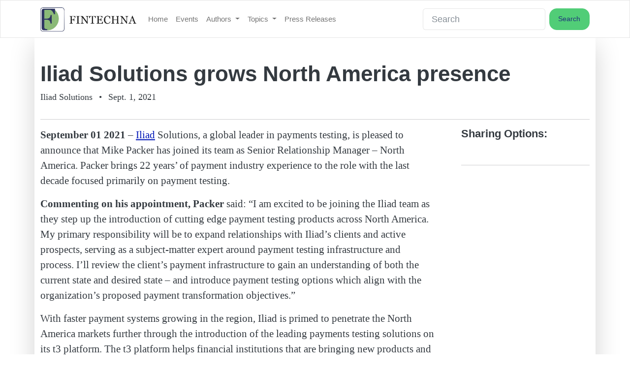

--- FILE ---
content_type: text/html; charset=utf-8
request_url: https://www.fintechna.com/press-releases/iliad-solutions-grows-north-america-presence/
body_size: 8835
content:




<!doctype html>
<html prefix="og: http://ogp.me/ns#" lang="en-us">

<head>
  
  
  <!-- Global site tag (gtag.js) - Google Analytics -->
  
  <script async src="https://www.googletagmanager.com/gtag/js?id=UA-164570791-1" type="641dffbbfe60d6d5ca2f58a3-text/javascript"></script>
  
  <script type="641dffbbfe60d6d5ca2f58a3-text/javascript">
    cr_track_clicks = true;
    window.dataLayer = window.dataLayer || [];
    function gtag(){dataLayer.push(arguments);}
    gtag('js', new Date());
    // 
    gtag('config', 'UA-164570791-1');
    //  
  </script>
  
  
  <!-- Google Tag Manager -->
  <script type="641dffbbfe60d6d5ca2f58a3-text/javascript">
    (function(w,d,s,l,i){w[l]=w[l]||[];w[l].push({'gtm.start':
    new Date().getTime(),event:'gtm.js'});var f=d.getElementsByTagName(s)[0],
    j=d.createElement(s),dl=l!='dataLayer'?'&l='+l:'';j.async=true;j.src=
    'https://www.googletagmanager.com/gtm.js?id='+i+dl;f.parentNode.insertBefore(j,f);
    })(window,document,'script','dataLayer','GTM-TNDXMDH');
  </script>
  <!-- End Google Tag Manager -->
  
  
  

  
  <script type="641dffbbfe60d6d5ca2f58a3-text/javascript">
    cr_site_url = "https://www.fintechna.com";
    cr_external_new_tab = false;
    cr_version = "1.0.1";
  </script>

  <meta charset="utf-8">
  <meta name="viewport" content="width=device-width, initial-scale=1">

  
  




<title>Iliad Solutions grows North America presence — FINTECHNA</title>
<link rel="canonical" href="https://www.fintechna.com/press-releases/iliad-solutions-grows-north-america-presence/">
<meta name="description" content=" 




  September 01 2021  –  Iliad  Solutions, a global leader in payments testing, is pleased to announce that Mike Packer has joined its team as Senior Relationship Manager – North America. Packer ..." />

<meta name="author" content="Iliad Solutions" />







<meta property="og:title" content="Iliad Solutions grows North America presence — FINTECHNA" />
<meta property="og:description" content=" 




  September 01 2021  –  Iliad  Solutions, a global leader in payments testing, is pleased to announce that Mike Packer has joined its team as Senior Relationship Manager – North America. Packer ..." />
<meta property="og:image" content="https://www.fintechna.com/media/images/fintechna_logo_1_m78uu37.original_Ni0zsDg.png" />
<meta property="og:site_name" content="FINTECHNA" />
<meta property="og:url" content="https://www.fintechna.com/press-releases/iliad-solutions-grows-north-america-presence/" />
<meta property="og:type" content="article" />

<meta property="article:author" content="Iliad Solutions" />


<meta property="article:published_time" content="2021-09-01" />
<meta property="article:modified_time" content="2021-09-01T05:01:32.920349-04:00" />








<meta name="twitter:card" content="summary_large_image" />
<meta name="twitter:title" content="Iliad Solutions grows North America presence — FINTECHNA">
<meta name="twitter:image" content="https://www.fintechna.com/media/images/fintechna_logo_1_m78uu37.original_Ni0zsDg.png">
<meta name="twitter:description" content=" 




  September 01 2021  –  Iliad  Solutions, a global leader in payments testing, is pleased to announce that Mike Packer has joined its team as Senior Relationship Manager – North America. Packer ...">
<meta name="twitter:site" content="@fintechna" />







  
  
  <link rel="stylesheet" href="https://cdnjs.cloudflare.com/ajax/libs/bootswatch/5.2.0/litera/bootstrap.min.css">
  
  

  
  
  <link rel="stylesheet" href="/static/coderedcms/css/crx-front.min.125b2e7641c2.css?v=1.0.1">
  
  

  

<link rel="stylesheet" type="text/css" href="/static/website/css/custom.ac1b6a3b2e81.css">


  
  
  
  
  
  
  
  
  <link rel="icon" type="image/webp" href="/media/images/favicon-32x32.2e16d0ba.fill-256x256.format-webp.webp">
  <link rel="apple-touch-icon" href="/media/images/favicon-32x32.2e16d0ba.fill-180x180.format-png.png">
  <link rel="apple-touch-icon" sizes="120x120" href="/media/images/favicon-32x32.2e16d0ba.fill-120x120.format-png.png">
  <link rel="apple-touch-icon" sizes="180x180" href="/media/images/favicon-32x32.2e16d0ba.fill-180x180.format-png.png">
  <link rel="apple-touch-icon" sizes="152x152" href="/media/images/favicon-32x32.2e16d0ba.fill-152x152.format-png.png">
  <link rel="apple-touch-icon" sizes="167x167" href="/media/images/favicon-32x32.2e16d0ba.fill-167x167.format-png.png">
  
  

  
</head>

<body class="crx-articlepage parent-page-5 " id="page-525">
  



  
  <a class="visually-hidden-focusable" href="#content">Skip navigation</a>
  

  

  


<nav class="navbar fixed-top navbar-expand-lg navbar-light  bg-light">
  <div class="container">
    <a class="navbar-brand" href="/">
      
      
      <img src="/media/images/fintechna_logo_1_m78uu37.original.format-webp.webp" alt="FINTECHNA">
      
    </a>
    <button class="navbar-toggler" type="button" data-bs-toggle="collapse" data-bs-target="#navbar"
      aria-controls="navbar" aria-expanded="false" aria-label="Toggle navigation">
      <span class="navbar-toggler-icon"></span>
    </button>
    <div class="collapse navbar-collapse" id="navbar">
      
      
      
      <ul class="navbar-nav " >
        
        



<li class="nav-item ">
  
  <a href="/" 
    class="nav-link   "
    
    
    data-ga-event-category="Navbar">
    
    Home
    
  </a>
  
</li>


        
        



<li class="nav-item ">
  
  <a href="/events/" 
    class="nav-link   "
    
    
    data-ga-event-category="Navbar">
    
    Events
    
  </a>
  
</li>


        
        



<li class="nav-item dropdown">
  
  <a href="/authors/" 
    class="nav-link dropdown-toggle  "
    data-bs-toggle="dropdown" role="button" aria-haspopup="true" aria-expanded="false"
    
    data-ga-event-category="Navbar">
    
    Authors
    
  </a>
  
  <ul class="dropdown-menu">
    
    
    
    
    <li><a class="dropdown-item " href="/authors/abay-serkebayev/">Abay Serkebayev</a></li>
    
    
    <li><a class="dropdown-item " href="/authors/abhishek-pitti/">Abhishek Pitti</a></li>
    
    
    <li><a class="dropdown-item " href="/authors/adam-ball/">Adam Ball</a></li>
    
    
    <li><a class="dropdown-item " href="/authors/adam-ben-gur/">Adam Ben Gur</a></li>
    
    
    <li><a class="dropdown-item " href="/authors/adam-burgess/">Adam Burgess</a></li>
    
    
    <li><a class="dropdown-item " href="/authors/adam-fard/">Adam Fard</a></li>
    
    
    <li><a class="dropdown-item " href="/authors/adam-strange/">Adam Strange</a></li>
    
    
    <li><a class="dropdown-item " href="/authors/aicha-zerrouky/">Aicha Zerrouky</a></li>
    
    
    <li><a class="dropdown-item " href="/authors/akhil-rao/">Akhil Rao</a></li>
    
    
    <li><a class="dropdown-item " href="/authors/alejandro-quintero-corral/">Alejandro Quintero Corral</a></li>
    
    
    <li><a class="dropdown-item " href="/authors/alena-vydysh/">Alena Vydysh</a></li>
    
    
    <li><a class="dropdown-item " href="/authors/alexi-karalis/">Alexi Karalis</a></li>
    
    
    <li><a class="dropdown-item " href="/authors/alfredo-mu%C3%B1oz-r%C3%ADos/">Alfredo Muñoz Ríos</a></li>
    
    
    <li><a class="dropdown-item " href="/authors/alice-kasper/">Alice Kasper</a></li>
    
    
    <li><a class="dropdown-item " href="/authors/amir-kabir/">Amir Kabir</a></li>
    
    
    <li><a class="dropdown-item " href="/authors/amir-tabakovic/">Amir Tabakovic</a></li>
    
    
    <li><a class="dropdown-item " href="/authors/anas-el-arkoubi/">Anas El Arkoubi</a></li>
    
    
    <li><a class="dropdown-item " href="/authors/andreas-simou/">Andreas Simou</a></li>
    
    
    <li><a class="dropdown-item " href="/authors/andrew-beal/">Andrew Beal</a></li>
    
    
    <li><a class="dropdown-item " href="/authors/andrew-grevett/">Andrew Grevett</a></li>
    
    
    <li><a class="dropdown-item " href="/authors/andrew-hayden/">Andrew Hayden</a></li>
    
    
    <li><a class="dropdown-item " href="/authors/andy-taylor/">Andy Taylor</a></li>
    
    
    <li><a class="dropdown-item " href="/authors/anirudh-singh/">Anirudh Singh</a></li>
    
    
    <li><a class="dropdown-item " href="/authors/anna-przewoznik/">Anna Przewoznik</a></li>
    
    
    <li><a class="dropdown-item " href="/authors/anthony-walton/">Anthony Walton</a></li>
    
    
    <li><a class="dropdown-item " href="/authors/assaf-tayar/">Assaf Tayar</a></li>
    
    
    <li><a class="dropdown-item " href="/authors/basil-chatha/">Basil Chatha</a></li>
    
    
    <li><a class="dropdown-item " href="/authors/bethan-watson/">Bethan Watson</a></li>
    
    
    <li><a class="dropdown-item " href="/authors/bhupesh-yadav/">Bhupesh Yadav</a></li>
    
    
    <li><a class="dropdown-item " href="/authors/brett-van-aswegen/">Brett van Aswegen</a></li>
    
    
    <li><a class="dropdown-item " href="/authors/brian-hanrahan/">Brian Hanrahan</a></li>
    
    
    <li><a class="dropdown-item " href="/authors/carlo-de-meijer/">Carlo de Meijer</a></li>
    
    
    <li><a class="dropdown-item " href="/authors/charles-damen/">Charles Damen</a></li>
    
    
    <li><a class="dropdown-item " href="/authors/chirag-shah/">Chirag Shah</a></li>
    
    
    <li><a class="dropdown-item " href="/authors/chris-ellis/">Chris Ellis</a></li>
    
    
    <li><a class="dropdown-item " href="/authors/chris-huggett/">Chris Huggett</a></li>
    
    
    <li><a class="dropdown-item " href="/authors/chris-rigoni/">Chris Rigoni</a></li>
    
    
    <li><a class="dropdown-item " href="/authors/colin-bristow/">Colin Bristow</a></li>
    
    
    <li><a class="dropdown-item " href="/authors/dan-roseman/">Dan Roseman</a></li>
    
    
    <li><a class="dropdown-item " href="/authors/daniel-gusev/">Daniel Gusev</a></li>
    
    
    <li><a class="dropdown-item " href="/authors/daniel-ifechukwude/">Daniel Ifechukwude</a></li>
    
    
    <li><a class="dropdown-item " href="/authors/davaasuren-baasandorj/">Davaasuren Baasandorj</a></li>
    
    
    <li><a class="dropdown-item " href="/authors/david-handlos/">David Handlos</a></li>
    
    
    <li><a class="dropdown-item " href="/authors/david-ohearns/">David O&#x27;Hearns</a></li>
    
    
    <li><a class="dropdown-item " href="/authors/dean-demellweek/">Dean Demellweek</a></li>
    
    
    <li><a class="dropdown-item " href="/authors/dennis-hillemann/">Dennis Hillemann</a></li>
    
    
    <li><a class="dropdown-item " href="/authors/dusty-wunderlich/">Dusty Wunderlich</a></li>
    
    
    <li><a class="dropdown-item " href="/authors/elizabeth-gujral/">Elizabeth Gujral</a></li>
    
    
    <li><a class="dropdown-item " href="/authors/elliott-hoffman/">Elliott Hoffman</a></li>
    
    
    <li><a class="dropdown-item " href="/authors/enrico-molinari/">Enrico Molinari</a></li>
    
    
    <li><a class="dropdown-item " href="/authors/erik-ralston/">Erik Ralston</a></li>
    
    
    <li><a class="dropdown-item " href="/authors/erika-eliasson-norris/">Erika Eliasson-Norris</a></li>
    
    
    <li><a class="dropdown-item " href="/authors/esther-groen/">Esther Groen</a></li>
    
    
    <li><a class="dropdown-item " href="/authors/fionn-travers-smith/">Fionn Travers-Smith</a></li>
    
    
    <li><a class="dropdown-item " href="/authors/fiyin-ogunlesi/">Fiyin Ogunlesi</a></li>
    
    
    <li><a class="dropdown-item " href="/authors/garima-chaudhary/">Garima Chaudhary</a></li>
    
    
    <li><a class="dropdown-item " href="/authors/gary-prince/">Gary Prince</a></li>
    
    
    <li><a class="dropdown-item " href="/authors/guido-ampollini/">Guido Ampollini</a></li>
    
    
    <li><a class="dropdown-item " href="/authors/harrison-smith/">Harrison Smith</a></li>
    
    
    <li><a class="dropdown-item " href="/authors/helena-wood/">Helena Wood</a></li>
    
    
    <li><a class="dropdown-item " href="/authors/himanshu-kolhekar/">Himanshu Kolhekar</a></li>
    
    
    <li><a class="dropdown-item " href="/authors/hristina-nastevska/">Hristina Nastevska</a></li>
    
    
    <li><a class="dropdown-item " href="/authors/ian-bradbury/">Ian Bradbury</a></li>
    
    
    <li><a class="dropdown-item " href="/authors/isabella-ferreira/">Isabella Ferreira</a></li>
    
    
    <li><a class="dropdown-item " href="/authors/ivan-glazachev/">Ivan Glazachev</a></li>
    
    
    <li><a class="dropdown-item " href="/authors/ivan-nevzorov/">Ivan Nevzorov</a></li>
    
    
    <li><a class="dropdown-item " href="/authors/ivo-gueorguiev/">Ivo Gueorguiev</a></li>
    
    
    <li><a class="dropdown-item " href="/authors/james-abbott/">James Abbott</a></li>
    
    
    <li><a class="dropdown-item " href="/authors/james-hickson/">James Hickson</a></li>
    
    
    <li><a class="dropdown-item " href="/authors/james-johnston/">James Johnston</a></li>
    
    
    <li><a class="dropdown-item " href="/authors/jat-sahi/">Jat Sahi</a></li>
    
    
    <li><a class="dropdown-item " href="/authors/jayakumar-venkataraman/">Jayakumar Venkataraman</a></li>
    
    
    <li><a class="dropdown-item " href="/authors/jeonghwan-cho/">Jeonghwan Cho</a></li>
    
    
    <li><a class="dropdown-item " href="/authors/jeremy-haddock/">Jeremy Haddock</a></li>
    
    
    <li><a class="dropdown-item " href="/authors/john-josi/">John Josi</a></li>
    
    
    <li><a class="dropdown-item " href="/authors/johnny-steele/">Johnny Steele</a></li>
    
    
    <li><a class="dropdown-item " href="/authors/joost-van-houten/">Joost van Houten</a></li>
    
    
    <li><a class="dropdown-item " href="/authors/joris-lochy/">Joris Lochy</a></li>
    
    
    <li><a class="dropdown-item " href="/authors/julio-g%C3%B3mez/">Julio Gómez</a></li>
    
    
    <li><a class="dropdown-item " href="/authors/kaj-burchardi/">Kaj Burchardi</a></li>
    
    
    <li><a class="dropdown-item " href="/authors/katie-hayes/">Katie Hayes</a></li>
    
    
    <li><a class="dropdown-item " href="/authors/katie-tejada/">Katie Tejada</a></li>
    
    
    <li><a class="dropdown-item " href="/authors/kirsty-sharman/">Kirsty Sharman</a></li>
    
    
    <li><a class="dropdown-item " href="/authors/konstantin-rabin/">Konstantin Rabin</a></li>
    
    
    <li><a class="dropdown-item " href="/authors/kris-simpson/">Kris Simpson</a></li>
    
    
    <li><a class="dropdown-item " href="/authors/krista-griggs/">Krista Griggs</a></li>
    
    
    <li><a class="dropdown-item " href="/authors/kumar-tanmay/">Kumar Tanmay</a></li>
    
    
    <li><a class="dropdown-item " href="/authors/kyle-perez/">Kyle Perez</a></li>
    
    
    <li><a class="dropdown-item " href="/authors/lili-metodieva/">Lili Metodieva</a></li>
    
    
    <li><a class="dropdown-item " href="/authors/louis-carbonnier/">Louis Carbonnier</a></li>
    
    
    <li><a class="dropdown-item " href="/authors/louise-shorthouse/">Louise Shorthouse</a></li>
    
    
    <li><a class="dropdown-item " href="/authors/luke-hinchliffe/">Luke Hinchliffe</a></li>
    
    
    <li><a class="dropdown-item " href="/authors/mabel-khaw/">Mabel Khaw</a></li>
    
    
    <li><a class="dropdown-item " href="/authors/manan-sagar/">Manan Sagar</a></li>
    
    
    <li><a class="dropdown-item " href="/authors/manuel-silva-mart%C3%ADnez/">Manuel Silva Martínez</a></li>
    
    
    <li><a class="dropdown-item " href="/authors/mark-colonnese/">Mark Colonnese</a></li>
    
    
    <li><a class="dropdown-item " href="/authors/mark-grindey/">Mark Grindey</a></li>
    
    
    <li><a class="dropdown-item " href="/authors/mark-molyneux/">Mark Molyneux</a></li>
    
    
    <li><a class="dropdown-item " href="/authors/mark-preston/">Mark Preston</a></li>
    
    
    <li><a class="dropdown-item " href="/authors/marten-nelson/">Marten Nelson</a></li>
    
    
    <li><a class="dropdown-item " href="/authors/massimo-buonomo/">Massimo Buonomo</a></li>
    
    
    <li><a class="dropdown-item " href="/authors/mateusz-chrobok/">Mateusz Chrobok</a></li>
    
    
    <li><a class="dropdown-item " href="/authors/matic-jug/">Matic Jug</a></li>
    
    
    <li><a class="dropdown-item " href="/authors/matt-duckworth/">Matt Duckworth</a></li>
    
    
    <li><a class="dropdown-item " href="/authors/matteo-carbone/">Matteo Carbone</a></li>
    
    
    <li><a class="dropdown-item " href="/authors/michele-mandelli/">Michele Mandelli</a></li>
    
    
    <li><a class="dropdown-item " href="/authors/miguel-armaza/">Miguel Armaza</a></li>
    
    
    <li><a class="dropdown-item " href="/authors/mike-kiersey/">Mike Kiersey</a></li>
    
    
    <li><a class="dropdown-item " href="/authors/miley-dowing/">Miley Dowing</a></li>
    
    
    <li><a class="dropdown-item " href="/authors/mohammad-reza-nabizadeh/">Mohammad Reza Nabizadeh</a></li>
    
    
    <li><a class="dropdown-item " href="/authors/mohammed-kafil/">Mohammed Kafil</a></li>
    
    
    <li><a class="dropdown-item " href="/authors/mykyta-grechyna/">Mykyta Grechyna</a></li>
    
    
    <li><a class="dropdown-item " href="/authors/nadine-pichelot/">Nadine Pichelot</a></li>
    
    
    <li><a class="dropdown-item " href="/authors/nakul-gupta/">Nakul Gupta</a></li>
    
    
    <li><a class="dropdown-item " href="/authors/nigel-cannings/">Nigel Cannings</a></li>
    
    
    <li><a class="dropdown-item " href="/authors/oleksandr-rudakov/">Oleksandr Rudakov</a></li>
    
    
    <li><a class="dropdown-item " href="/authors/orla-forrest/">Orla Forrest</a></li>
    
    
    <li><a class="dropdown-item " href="/authors/pamela-tatam/">Pamela Tatam</a></li>
    
    
    <li><a class="dropdown-item " href="/authors/pat-patel/">Pat Patel</a></li>
    
    
    <li><a class="dropdown-item " href="/authors/pavan-belagatti/">Pavan Belagatti</a></li>
    
    
    <li><a class="dropdown-item " href="/authors/peter-curk/">Peter Curk</a></li>
    
    
    <li><a class="dropdown-item " href="/authors/piroune-balachandran/">Piroune Balachandran</a></li>
    
    
    <li><a class="dropdown-item " href="/authors/prasanna-rajendran/">Prasanna Rajendran</a></li>
    
    
    <li><a class="dropdown-item " href="/authors/rachel-scanlon/">Rachel Scanlon</a></li>
    
    
    <li><a class="dropdown-item " href="/authors/raj-shah/">Raj Shah</a></li>
    
    
    <li><a class="dropdown-item " href="/authors/rebecca-barnatt-smith/">Rebecca Barnatt-Smith</a></li>
    
    
    <li><a class="dropdown-item " href="/authors/rhian-lewis/">Rhian Lewis</a></li>
    
    
    <li><a class="dropdown-item " href="/authors/richard-mccall/">Richard McCall</a></li>
    
    
    <li><a class="dropdown-item " href="/authors/richard-paxton/">Richard Paxton</a></li>
    
    
    <li><a class="dropdown-item " href="/authors/richard-thornton/">Richard Thornton</a></li>
    
    
    <li><a class="dropdown-item " href="/authors/robin-happel/">Robin Happel</a></li>
    
    
    <li><a class="dropdown-item " href="/authors/roger-portnoy/">Roger Portnoy</a></li>
    
    
    <li><a class="dropdown-item " href="/authors/rohas-nagpal/">Rohas Nagpal</a></li>
    
    
    <li><a class="dropdown-item " href="/authors/rory-kenny/">Rory Kenny</a></li>
    
    
    <li><a class="dropdown-item " href="/authors/ryan-zauk/">Ryan Zauk</a></li>
    
    
    <li><a class="dropdown-item " href="/authors/sam-boboev/">Sam Boboev</a></li>
    
    
    <li><a class="dropdown-item " href="/authors/sam-ghosh/">Sam Ghosh</a></li>
    
    
    <li><a class="dropdown-item " href="/authors/sam-healey/">Sam Healey</a></li>
    
    
    <li><a class="dropdown-item " href="/authors/samina-hussain-letch/">Samina Hussain-Letch</a></li>
    
    
    <li><a class="dropdown-item " href="/authors/samuel-feldman/">Samuel Feldman</a></li>
    
    
    <li><a class="dropdown-item " href="/authors/scott-onder/">Scott Onder</a></li>
    
    
    <li><a class="dropdown-item " href="/authors/shane-rodgers/">Shane Rodgers</a></li>
    
    
    <li><a class="dropdown-item " href="/authors/sotirios-nossis/">Sotirios Nossis</a></li>
    
    
    <li><a class="dropdown-item " href="/authors/soumaya-hamzaoui/">Soumaya Hamzaoui</a></li>
    
    
    <li><a class="dropdown-item " href="/authors/spiros-margaris/">Spiros Margaris</a></li>
    
    
    <li><a class="dropdown-item " href="/authors/stan-kihu/">Stan Kihu</a></li>
    
    
    <li><a class="dropdown-item " href="/authors/stanislav-andreev/">Stanislav Andreev</a></li>
    
    
    <li><a class="dropdown-item " href="/authors/stefan-kovach/">Stefan Kovach</a></li>
    
    
    <li><a class="dropdown-item " href="/authors/stephan-wolf/">Stephan Wolf</a></li>
    
    
    <li><a class="dropdown-item " href="/authors/susanne-fromm/">Susanne Fromm</a></li>
    
    
    <li><a class="dropdown-item " href="/authors/tabz-qadir/">Tabz Qadir</a></li>
    
    
    <li><a class="dropdown-item " href="/authors/tal-daskal/">Tal Daskal</a></li>
    
    
    <li><a class="dropdown-item " href="/authors/thomas-quinn/">Thomas Quinn</a></li>
    
    
    <li><a class="dropdown-item " href="/authors/todd-baker/">Todd Baker</a></li>
    
    
    <li><a class="dropdown-item " href="/authors/toine-van-beusekom/">Toine van Beusekom</a></li>
    
    
    <li><a class="dropdown-item " href="/authors/tom-kellermann/">Tom Kellermann</a></li>
    
    
    <li><a class="dropdown-item " href="/authors/vaibhav-malik-vm/">Vaibhav Malik</a></li>
    
    
    <li><a class="dropdown-item " href="/authors/vaibhav-malik/">Vaibhav Malik</a></li>
    
    
    <li><a class="dropdown-item " href="/authors/victor-schabbel/">Victor Schabbel</a></li>
    
    
    <li><a class="dropdown-item " href="/authors/vivek-sahni/">Vivek Sahni</a></li>
    
    
    <li><a class="dropdown-item " href="/authors/xavier-giandominici/">Xavier Giandominici</a></li>
    
    
    <li><a class="dropdown-item " href="/authors/yahya-mohamed-mao/">Yahya Mohamed Mao</a></li>
    
    
    <li><a class="dropdown-item " href="/authors/yulia-barabash/">Yulia Barabash</a></li>
    
    
    <li><a class="dropdown-item " href="/authors/zack-van-niekerk/">Zack van Niekerk</a></li>
    
    
    <li><a class="dropdown-item " href="/authors/%C5%9Febnem-elif-kocaoglu-ulbrich/">Şebnem Elif Kocaoglu Ulbrich</a></li>
    
    
  </ul>
  
</li>


        
        



<li class="nav-item dropdown">
  
  <a href="/topics/" 
    class="nav-link dropdown-toggle  "
    data-bs-toggle="dropdown" role="button" aria-haspopup="true" aria-expanded="false"
    
    data-ga-event-category="Navbar">
    
    Topics
    
  </a>
  
  <ul class="dropdown-menu">
    
    
    
    
    <li><a class="dropdown-item " href="/topics/aml/">AML</a></li>
    
    
    <li><a class="dropdown-item " href="/topics/banking/">Banking</a></li>
    
    
    <li><a class="dropdown-item " href="/topics/blockchain/">Blockchain</a></li>
    
    
    <li><a class="dropdown-item " href="/topics/cryptocurrencies/">Cryptocurrencies</a></li>
    
    
    <li><a class="dropdown-item " href="/topics/fintech/">Fintech</a></li>
    
    
    <li><a class="dropdown-item " href="/topics/insurtech/">Insurtech</a></li>
    
    
    <li><a class="dropdown-item " href="/topics/interviews/">Interviews</a></li>
    
    
    <li><a class="dropdown-item " href="/topics/lending/">Lending</a></li>
    
    
    <li><a class="dropdown-item " href="/topics/open-banking/">Open Banking</a></li>
    
    
    <li><a class="dropdown-item " href="/topics/payments/">Payments</a></li>
    
    
    <li><a class="dropdown-item " href="/topics/platform-service/">Platform-as-a-service</a></li>
    
    
    <li><a class="dropdown-item " href="/topics/regulation/">Regulation</a></li>
    
    
    <li><a class="dropdown-item " href="/topics/technology/">Technology</a></li>
    
    
    <li><a class="dropdown-item " href="/topics/user-experience/">User Experience</a></li>
    
    
    <li><a class="dropdown-item " href="/topics/funding/">Funding</a></li>
    
    
  </ul>
  
</li>


        
        



<li class="nav-item ">
  
  <a href="/press-releases/" 
    class="nav-link   "
    
    
    data-ga-event-category="Navbar">
    
    Press Releases
    
  </a>
  
</li>


        
      </ul>
      
      
      
      <form class="d-flex ms-auto" role="search" action="/search/" method="GET">
        
        
        
        <div class=""><label class="visually-hidden" for="id_s">Search</label><input type="text" name="s" maxlength="255" class="form-control" placeholder="Search" id="id_s"></div>
        
        <input type="hidden" name="t" id="id_t">
        
        <button class="btn btn-outline-primary ms-2" type="submit">Search</button>
      </form>
      
    </div>
  </div>
</nav>





<div class="-fixed-img-offset navbar-expand-lg"></div>






  <div id="content">
    
    <article class="crx-article">
        <div class="shadow-lg container">
            
            <div class="row">
                <div class="article-header">
                    <h1 class="mt-5">Iliad Solutions grows North America presence</h1>
                    <div class="row">
                        <div class=col-md-11>
                            
                            <p>
                                
                                <span class="article-author">Iliad Solutions</span>
                                

                                
                                <span class="mx-2">&bull;</span>
                                

                                
                                <span class="article-date">Sept. 1, 2021</span>
                                
                            </p>
                        </div>
                        <div class=col-md-1>
                               

                        </div>
                    </div>
                    <hr>
                </div>
                </div>
                <div class="row">
                    <div class=col-md-9>
                        <div class="article-body">
                            <div class="block-text">




<p><b>September 01 2021</b> – <a href="https://c212.net/c/link/?t=0&amp;l=en&amp;o=2930771-1&amp;h=3097323753&amp;u=https%3A%2F%2Frokt.com%2F&amp;a=Rokt">Iliad</a> Solutions, a global leader in payments testing, is pleased to announce that Mike Packer has joined its team as Senior Relationship Manager – North America. Packer brings 22 years’ of payment industry experience to the role with the last decade focused primarily on payment testing.</p><p><b>Commenting on his appointment, Packer</b> said: “I am excited to be joining the Iliad team as they step up the introduction of cutting edge payment testing products across North America. My primary responsibility will be to expand relationships with Iliad’s clients and active prospects, serving as a subject-matter expert around payment testing infrastructure and process. I’ll review the client’s payment infrastructure to gain an understanding of both the current state and desired state – and introduce payment testing options which align with the organization’s proposed payment transformation objectives.”</p><p>With faster payment systems growing in the region, Iliad is primed to penetrate the North America markets further through the introduction of the leading payments testing solutions on its t3 platform. The t3 platform helps financial institutions that are bringing new products and wallets to market and migrating legacy systems to ISO 20022 standards. In addition, the platform can be used to manage certification and pre-certification. This reduces the effort required by financial institutions and enables schemes to offer a self-service portal for its members prior to launching new propositions. </p><p><b>Iliad Solutions CEO Anthony Walton </b>added: “A tremendous amount of payment modernization activity is currently happening within the North American market. Mike’s appointment illustrates our commitment to North America as part of our global footprint.</p><p>Financial institutions are looking for proven solutions and experienced vendors to help expedite launch of payment solutions to market.  Iliad has an extensive and proven history supporting real-time payments and Open Banking. This experience, coupled with a robust, enterprise-ready testing platform, will continue to serves our North American prospects and clientele favorably.”</p>



</div>
                        </div>
                        
                         
                         





                    </div>
                    <div class=col-md-3>
                        <h5>Sharing Options:</h5>
                        <script async src="https://platform.linkedin.com/in.js" type="641dffbbfe60d6d5ca2f58a3-text/javascript">lang: en_US</script>
                        <script async type="IN/Share" data-url=https://www.fintechna.com/press-releases/iliad-solutions-grows-north-america-presence/></script>
                        <br>
                        <!--     -->
                        <hr>
                        <div class="list-group">
                            
                        </div>
                    </div>
                </div>
                <hr/>
            </div>
        </div>
        
    </article>

    <div class="shadow-lg container">
    <div class="row ">
        <hr>
        <h3>WHAT YOU CAN READ NEXT</h3>
        <br>
        
            <!-- 
    
    
    
    
  
  <div class="container my-5">
    <h1>Iliad Solutions grows North America presence</h1>
  </div>
  


    
    
    




<p><b>September 01 2021</b> – <a href="https://c212.net/c/link/?t=0&amp;l=en&amp;o=2930771-1&amp;h=3097323753&amp;u=https%3A%2F%2Frokt.com%2F&amp;a=Rokt">Iliad</a> Solutions, a global leader in payments testing, is pleased to announce that Mike Packer has joined its team as Senior Relationship Manager – North America. Packer brings 22 years’ of payment industry experience to the role with the last decade focused primarily on payment testing.</p><p><b>Commenting on his appointment, Packer</b> said: “I am excited to be joining the Iliad team as they step up the introduction of cutting edge payment testing products across North America. My primary responsibility will be to expand relationships with Iliad’s clients and active prospects, serving as a subject-matter expert around payment testing infrastructure and process. I’ll review the client’s payment infrastructure to gain an understanding of both the current state and desired state – and introduce payment testing options which align with the organization’s proposed payment transformation objectives.”</p><p>With faster payment systems growing in the region, Iliad is primed to penetrate the North America markets further through the introduction of the leading payments testing solutions on its t3 platform. The t3 platform helps financial institutions that are bringing new products and wallets to market and migrating legacy systems to ISO 20022 standards. In addition, the platform can be used to manage certification and pre-certification. This reduces the effort required by financial institutions and enables schemes to offer a self-service portal for its members prior to launching new propositions. </p><p><b>Iliad Solutions CEO Anthony Walton </b>added: “A tremendous amount of payment modernization activity is currently happening within the North American market. Mike’s appointment illustrates our commitment to North America as part of our global footprint.</p><p>Financial institutions are looking for proven solutions and experienced vendors to help expedite launch of payment solutions to market.  Iliad has an extensive and proven history supporting real-time payments and Open Banking. This experience, coupled with a robust, enterprise-ready testing platform, will continue to serves our North American prospects and clientele favorably.”</p>




    
    

    

    



    



     -->
            

            
                <div class="col-sm-6 col-lg-4 mb-4">
                    


<div class="card mb-3">
    <!--
    
    <a>Blockchain</a>
    
    -->
    
        
        <a href="https://www.fintechna.com/articles/nfts-and-intellectual-property/" title="NFTs and Intellectual Property"><img class="card-img-top" src="/media/images/article_-_cryptokitti.2e16d0ba.fill-800x450.format-webp.webp" alt=""></a>
    
    <div class="card-body">
        <div class="row">
        <h5 class="card-title col-9">
            <a href="https://www.fintechna.com/articles/nfts-and-intellectual-property/" title="NFTs and Intellectual Property">NFTs and Intellectual Property</a>
        </h5>
        
            
            <a class="col-3"href="https://www.fintechna.com/authors/andrew-beal/" title="Andrew Beal"><img class="img-thumbnail" src="/media/images/author_-_Andrew_Beal.max-120x120_3niRvfH.jpg"></a>
        
        </div>
        <div class="card-subtitle mb-2 text-muted">Aug. 30, 2021  &bull;  Andrew Beal</div>
        <div class="card-subtitle mb-2 text-muted">What rights do you get when you buy a NFT?</div>
        
        <a href="https://www.fintechna.com/articles/nfts-and-intellectual-property/" title="NFTs and Intellectual Property">Read more &raquo;</a>
    </div>
</div>
                </div>
            
            
            

            
                <div class="col-sm-6 col-lg-4 mb-4">
                    


<div class="card mb-3">
    <!--
    
    <a>United Kingdom</a>
    
    <a>Banking</a>
    
    -->
    
        
        <a href="https://www.fintechna.com/articles/big-banks-must-step-it-modernisation-up-as-cma-mandates-account-sweeping/" title="Big banks must step IT modernisation up as CMA mandates account ‘sweeping’"><img class="card-img-top" src="/media/images/article_-_connections.2e16d0ba.fill-800x450.format-webp.webp" alt=""></a>
    
    <div class="card-body">
        <div class="row">
        <h5 class="card-title col-9">
            <a href="https://www.fintechna.com/articles/big-banks-must-step-it-modernisation-up-as-cma-mandates-account-sweeping/" title="Big banks must step IT modernisation up as CMA mandates account ‘sweeping’">Big banks must step IT modernisation up as CMA mandates account ‘sweeping’</a>
        </h5>
        
            
            <a class="col-3"href="https://www.fintechna.com/authors/mike-kiersey/" title="Mike Kiersey"><img class="img-thumbnail" src="/media/images/Mike-Kiersey-headshot.max-120x120.jpg"></a>
        
        </div>
        <div class="card-subtitle mb-2 text-muted">Aug. 24, 2021  &bull;  Mike Kiersey</div>
        <div class="card-subtitle mb-2 text-muted">Effects of the introduction of the Variable Recurring Payments</div>
        
        <a href="https://www.fintechna.com/articles/big-banks-must-step-it-modernisation-up-as-cma-mandates-account-sweeping/" title="Big banks must step IT modernisation up as CMA mandates account ‘sweeping’">Read more &raquo;</a>
    </div>
</div>
                </div>
            
            
            

            
                <div class="col-sm-6 col-lg-4 mb-4">
                    


<div class="card mb-3">
    <!--
    
    <a>Banking</a>
    
    -->
    
        
        <a href="https://www.fintechna.com/articles/how-can-traditional-financial-services-keep-up-with-fintechs/" title="How can traditional financial services keep up with fintechs?"><img class="card-img-top" src="/media/images/traditional_banking.2e16d0ba.fill-800x450.format-webp.webp" alt=""></a>
    
    <div class="card-body">
        <div class="row">
        <h5 class="card-title col-9">
            <a href="https://www.fintechna.com/articles/how-can-traditional-financial-services-keep-up-with-fintechs/" title="How can traditional financial services keep up with fintechs?">How can traditional financial services keep up with fintechs?</a>
        </h5>
        
            
            <a class="col-3"href="https://www.fintechna.com/authors/ian-bradbury/" title="Ian Bradbury"><img class="img-thumbnail" src="/media/images/Ian-Bradbury.max-120x120_6M5Nnn3.jpg"></a>
        
        </div>
        <div class="card-subtitle mb-2 text-muted">Aug. 20, 2021  &bull;  Ian Bradbury</div>
        <div class="card-subtitle mb-2 text-muted">Opinion by Fujitsu’s CTO, Financial Services</div>
        
        <a href="https://www.fintechna.com/articles/how-can-traditional-financial-services-keep-up-with-fintechs/" title="How can traditional financial services keep up with fintechs?">Read more &raquo;</a>
    </div>
</div>
                </div>
            
            
            

            
                <div class="col-sm-6 col-lg-4 mb-4">
                    


<div class="card mb-3">
    <!--
    
    -->
    
        
        <a href="https://www.fintechna.com/articles/choosing-programming-language-to-build-a-bank/" title="Choosing A Programming Language To Build A Bank From Scratch"><img class="card-img-top" src="/media/images/coding.2e16d0ba.fill-800x450.format-webp.webp" alt=""></a>
    
    <div class="card-body">
        <div class="row">
        <h5 class="card-title col-9">
            <a href="https://www.fintechna.com/articles/choosing-programming-language-to-build-a-bank/" title="Choosing A Programming Language To Build A Bank From Scratch">Choosing A Programming Language To Build A Bank From Scratch</a>
        </h5>
        
            
            <a class="col-3"href="https://www.fintechna.com/companies/erlang-solutions/" title="Erlang Solutions"><img class="img-thumbnail" src="/media/images/esl_white_logo_square_1200x1200.max-120x120.jpg"></a>
        
        </div>
        <div class="card-subtitle mb-2 text-muted">Aug. 16, 2021  &bull;  Michael Jaiyeola</div>
        <div class="card-subtitle mb-2 text-muted">Building A Bank Using The Elixir Programming Language</div>
        
        <a href="https://www.fintechna.com/articles/choosing-programming-language-to-build-a-bank/" title="Choosing A Programming Language To Build A Bank From Scratch">Read more &raquo;</a>
    </div>
</div>
                </div>
            
            
            

            
                <div class="col-sm-6 col-lg-4 mb-4">
                    


<div class="card mb-3">
    <!--
    
    <a>Banking</a>
    
    -->
    
        
        <a href="https://www.fintechna.com/articles/treasury-management-at-smes-still-too-neglected/" title="Treasury management at SMEs - Still too neglected?"><img class="card-img-top" src="/media/images/article_-_accounting_.2e16d0ba.fill-800x450.format-webp.webp" alt=""></a>
    
    <div class="card-body">
        <div class="row">
        <h5 class="card-title col-9">
            <a href="https://www.fintechna.com/articles/treasury-management-at-smes-still-too-neglected/" title="Treasury management at SMEs - Still too neglected?">Treasury management at SMEs - Still too neglected?</a>
        </h5>
        
            
            <a class="col-3"href="https://www.fintechna.com/authors/joris-lochy/" title="Joris Lochy"><img class="img-thumbnail" src="/media/images/JorisLochy.max-120x120_ATUG1wV.jpg"></a>
        
        </div>
        <div class="card-subtitle mb-2 text-muted">Aug. 9, 2021  &bull;  Joris Lochy</div>
        <div class="card-subtitle mb-2 text-muted">SMEs are in need of an effective treasury management</div>
        
        <a href="https://www.fintechna.com/articles/treasury-management-at-smes-still-too-neglected/" title="Treasury management at SMEs - Still too neglected?">Read more &raquo;</a>
    </div>
</div>
                </div>
            
            
            

            
                <div class="col-sm-6 col-lg-4 mb-4">
                    


<div class="card mb-3">
    <!--
    
    <a>Blockchain</a>
    
    -->
    
        
        <a href="https://www.fintechna.com/articles/blockchain-a-neat-example-of-the-ingenuity-of-contemporary-fintech-solutions/" title="Blockchain: A Neat Example of the Ingenuity of Contemporary Fintech Solutions"><img class="card-img-top" src="/media/images/blockchain_-_neobank.2e16d0ba.fill-800x450.format-webp.webp" alt=""></a>
    
    <div class="card-body">
        <div class="row">
        <h5 class="card-title col-9">
            <a href="https://www.fintechna.com/articles/blockchain-a-neat-example-of-the-ingenuity-of-contemporary-fintech-solutions/" title="Blockchain: A Neat Example of the Ingenuity of Contemporary Fintech Solutions">Blockchain: A Neat Example of the Ingenuity of Contemporary Fintech Solutions</a>
        </h5>
        
            
            <a class="col-3"href="https://www.fintechna.com/authors/yulia-barabash/" title="Yulia Barabash"><img class="img-thumbnail" src="/media/images/author_-_Yuliya_Barabash.max-120x120_G9KXd8b.jpg"></a>
        
        </div>
        <div class="card-subtitle mb-2 text-muted">Aug. 5, 2021  &bull;  Yulia Barabash</div>
        <div class="card-subtitle mb-2 text-muted">Blockchain in Ukraine and worldwide explained in simple terms by Julia Barabash, founder of the international legal firm specializing in Fintech</div>
        
        <a href="https://www.fintechna.com/articles/blockchain-a-neat-example-of-the-ingenuity-of-contemporary-fintech-solutions/" title="Blockchain: A Neat Example of the Ingenuity of Contemporary Fintech Solutions">Read more &raquo;</a>
    </div>
</div>
                </div>
            
            
            
    </div>
    </div>
    
  </div>

  <div id="content-walls">
    
    
    
  </div>

  





<footer>
<hr>


    <div   class="footclass">
        
            

<div class="container"
   >

  
  <div class="row footclass">
      
            

<div id="cherry-links" class="col-md-4 cherry-links">
      
      




<p>Fintechna®</p><p><a href="https://news.fintechna.com/">Newsletter</a></p><p></p><p></p>




      
</div>
      
            

<div  class="col-md-4 cherry-links">
      
      




<p><b>Services</b></p><p><a href="https://www.fintechna.com/others/advertising/">Advertising</a></p><p></p>




      
</div>
      
            

<div  class="col-md-4 cherry-links">
      
      




<p><b>Terms</b></p><p><a href="https://www.fintechna.com/others/terms-and-conditions/">Terms and Conditions</a></p><p><a href="https://www.fintechna.com/others/privacy-policy/">Privacy</a></p><p><a href="https://www.fintechna.com/others/contact-us/">Contact Us</a></p>




      
</div>
      
  </div>
  

</div>

        
            <script async type="641dffbbfe60d6d5ca2f58a3-text/javascript" src="//clickio.mgr.consensu.org/t/consent_220698.js"></script>
        
    </div>


</footer>


  
  <script src="/static/coderedcms/vendor/bootstrap/dist/js/bootstrap.bundle.min.2faceb2d3db7.js?v=1.0.1" type="641dffbbfe60d6d5ca2f58a3-text/javascript"></script>
  

  
  <script src="/static/coderedcms/js/crx-front.c13ad63859fd.js?v=1.0.1" type="641dffbbfe60d6d5ca2f58a3-text/javascript"></script>
  

  

<script type="641dffbbfe60d6d5ca2f58a3-text/javascript" src="/static/website/js/custom.d41d8cd98f00.js"></script>





  <script type="application/ld+json">
  {"@context": "http://schema.org", "@type": "Article", "mainEntityOfPage": {"@type": "WebPage", "@id": "https://www.fintechna.com/press-releases/iliad-solutions-grows-north-america-presence/"}, "headline": "Iliad Solutions grows North America presence", "description": " \n\n\n\n\n  September 01 2021  \u2013\u00a0 Iliad  Solutions, a global leader in payments testing, is pleased to announce that Mike Packer has joined its team as Senior Relationship Manager \u2013 North America. Packer ...", "datePublished": "2021-09-01", "dateModified": "2021-09-01T09:01:32.920349+00:00", "author": {"@type": "Person", "name": "Iliad Solutions"}, "image": ["https://www.fintechna.com/media/images/fintechna_logo_1_m78uu37.2e16d0ba.fill-10000x10000.png", "https://www.fintechna.com/media/images/fintechna_logo_1_m78uu37.2e16d0ba.fill-40000x30000.png", "https://www.fintechna.com/media/images/fintechna_logo_1_m78uu37.2e16d0ba.fill-16000x9000.png"], "publisher": {"@context": "http://schema.org", "@type": "Organization", "url": "https://www.fintechna.com/", "name": "FINTECHNA", "logo": {"@type": "ImageObject", "url": "https://www.fintechna.com/media/images/fintechna_logo_1_m78uu37.original_Ni0zsDg.png"}}}
</script>


  
  
  <!-- Google Tag Manager (noscript) -->
  <noscript><iframe src="https://www.googletagmanager.com/ns.html?id=GTM-TNDXMDH"
  height="0" width="0" style="display:none;visibility:hidden"></iframe></noscript>
  <!-- End Google Tag Manager (noscript) -->
  
  
  
<script src="/cdn-cgi/scripts/7d0fa10a/cloudflare-static/rocket-loader.min.js" data-cf-settings="641dffbbfe60d6d5ca2f58a3-|49" defer></script><script defer src="https://static.cloudflareinsights.com/beacon.min.js/vcd15cbe7772f49c399c6a5babf22c1241717689176015" integrity="sha512-ZpsOmlRQV6y907TI0dKBHq9Md29nnaEIPlkf84rnaERnq6zvWvPUqr2ft8M1aS28oN72PdrCzSjY4U6VaAw1EQ==" data-cf-beacon='{"version":"2024.11.0","token":"6046ec177966443595546564df6943e0","r":1,"server_timing":{"name":{"cfCacheStatus":true,"cfEdge":true,"cfExtPri":true,"cfL4":true,"cfOrigin":true,"cfSpeedBrain":true},"location_startswith":null}}' crossorigin="anonymous"></script>
</body>

</html>


--- FILE ---
content_type: text/css
request_url: https://www.fintechna.com/static/website/css/custom.ac1b6a3b2e81.css
body_size: -19
content:

.cherry-links a {
    color: white;
    font-family: 16px;
    }

.footclass{

    background-color: black;
    color: white;
}

a{
    color:  #0017B8 ;
}

.btn-outline-primary {
    color: #22327d;
    background-color: #51cd77;
    border-color: #51cd77;
  }

/* .eventshome{
    background-color: #51cd77;
    margin:10px 10px 10px 10px;
} */

.power-by {
    display: none;
    visibility: hidden;
}



@media (min-width: 768px) {
    .dropdown-menu {
        max-height: 500px;
        overflow-y: auto;
    }
  }
  
@media (max-width: 767px) {
    .dropdown-menu {
        max-height: 300px;
        overflow-y: auto;
    }
  }


/*Navbar 
.navbar .nav-link {
    font-family: 16px;
    text-transform: uppercase;
}
blue #0017B8
green #73FF4D
*/